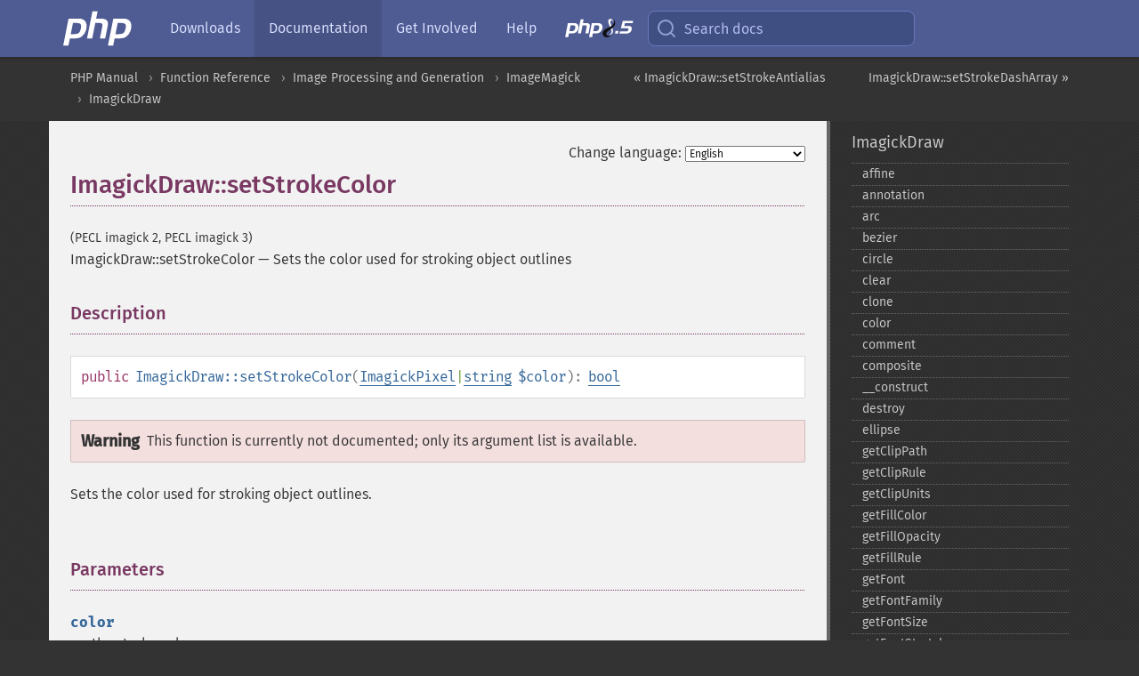

--- FILE ---
content_type: text/html; charset=utf-8
request_url: https://www.php.net/manual/en/imagickdraw.setstrokecolor.php
body_size: 9222
content:
<!DOCTYPE html>
<html xmlns="http://www.w3.org/1999/xhtml" lang="en">
<head>

  <meta charset="utf-8">
  <meta name="viewport" content="width=device-width, initial-scale=1.0">

     <base href="https://www.php.net/manual/en/imagickdraw.setstrokecolor.php">
  
  <title>PHP: ImagickDraw::setStrokeColor - Manual</title>

      <link rel="stylesheet" type="text/css" href="/cached.php?t=1756715876&amp;f=/fonts/Fira/fira.css" media="screen">
      <link rel="stylesheet" type="text/css" href="/cached.php?t=1756715876&amp;f=/fonts/Font-Awesome/css/fontello.css" media="screen">
      <link rel="stylesheet" type="text/css" href="/cached.php?t=1763585401&amp;f=/styles/theme-base.css" media="screen">
      <link rel="stylesheet" type="text/css" href="/cached.php?t=1763575802&amp;f=/styles/theme-medium.css" media="screen">
  
 <link rel="icon" type="image/svg+xml" sizes="any" href="https://www.php.net/favicon.svg?v=2">
 <link rel="icon" type="image/png" sizes="196x196" href="https://www.php.net/favicon-196x196.png?v=2">
 <link rel="icon" type="image/png" sizes="32x32" href="https://www.php.net/favicon-32x32.png?v=2">
 <link rel="icon" type="image/png" sizes="16x16" href="https://www.php.net/favicon-16x16.png?v=2">
 <link rel="shortcut icon" href="https://www.php.net/favicon.ico?v=2">

 <link rel="search" type="application/opensearchdescription+xml" href="https://www.php.net/phpnetimprovedsearch.src" title="Add PHP.net search">
 <link rel="alternate" type="application/atom+xml" href="https://www.php.net/releases/feed.php" title="PHP Release feed">
 <link rel="alternate" type="application/atom+xml" href="https://www.php.net/feed.atom" title="PHP: Hypertext Preprocessor">

 <link rel="canonical" href="https://www.php.net/manual/en/imagickdraw.setstrokecolor.php">
 <link rel="shorturl" href="https://www.php.net/manual/en/imagickdraw.setstrokecolor.php">
 <link rel="alternate" href="https://www.php.net/manual/en/imagickdraw.setstrokecolor.php" hreflang="x-default">

 <link rel="contents" href="https://www.php.net/manual/en/index.php">
 <link rel="index" href="https://www.php.net/manual/en/class.imagickdraw.php">
 <link rel="prev" href="https://www.php.net/manual/en/imagickdraw.setstrokeantialias.php">
 <link rel="next" href="https://www.php.net/manual/en/imagickdraw.setstrokedasharray.php">

 <link rel="alternate" href="https://www.php.net/manual/en/imagickdraw.setstrokecolor.php" hreflang="en">
 <link rel="alternate" href="https://www.php.net/manual/de/imagickdraw.setstrokecolor.php" hreflang="de">
 <link rel="alternate" href="https://www.php.net/manual/es/imagickdraw.setstrokecolor.php" hreflang="es">
 <link rel="alternate" href="https://www.php.net/manual/fr/imagickdraw.setstrokecolor.php" hreflang="fr">
 <link rel="alternate" href="https://www.php.net/manual/it/imagickdraw.setstrokecolor.php" hreflang="it">
 <link rel="alternate" href="https://www.php.net/manual/ja/imagickdraw.setstrokecolor.php" hreflang="ja">
 <link rel="alternate" href="https://www.php.net/manual/pt_BR/imagickdraw.setstrokecolor.php" hreflang="pt_BR">
 <link rel="alternate" href="https://www.php.net/manual/ru/imagickdraw.setstrokecolor.php" hreflang="ru">
 <link rel="alternate" href="https://www.php.net/manual/tr/imagickdraw.setstrokecolor.php" hreflang="tr">
 <link rel="alternate" href="https://www.php.net/manual/uk/imagickdraw.setstrokecolor.php" hreflang="uk">
 <link rel="alternate" href="https://www.php.net/manual/zh/imagickdraw.setstrokecolor.php" hreflang="zh">

<link rel="stylesheet" type="text/css" href="/cached.php?t=1756715876&amp;f=/fonts/Fira/fira.css" media="screen">
<link rel="stylesheet" type="text/css" href="/cached.php?t=1756715876&amp;f=/fonts/Font-Awesome/css/fontello.css" media="screen">
<link rel="stylesheet" type="text/css" href="/cached.php?t=1763585401&amp;f=/styles/theme-base.css" media="screen">
<link rel="stylesheet" type="text/css" href="/cached.php?t=1763575802&amp;f=/styles/theme-medium.css" media="screen">


 <base href="https://www.php.net/manual/en/imagickdraw.setstrokecolor.php">

<meta name="Description" content="Sets the color used for stroking object outlines" />

<meta name="twitter:card" content="summary_large_image" />
<meta name="twitter:site" content="@official_php" />
<meta name="twitter:title" content="PHP: ImagickDraw::setStrokeColor - Manual" />
<meta name="twitter:description" content="Sets the color used for stroking object outlines" />
<meta name="twitter:creator" content="@official_php" />
<meta name="twitter:image:src" content="https://www.php.net/images/meta-image.png" />

<meta itemprop="name" content="PHP: ImagickDraw::setStrokeColor - Manual" />
<meta itemprop="description" content="Sets the color used for stroking object outlines" />
<meta itemprop="image" content="https://www.php.net/images/meta-image.png" />

<meta property="og:image" content="https://www.php.net/images/meta-image.png" />
<meta property="og:description" content="Sets the color used for stroking object outlines" />

<link href="https://fosstodon.org/@php" rel="me" />
<!-- Matomo -->
<script>
    var _paq = window._paq = window._paq || [];
    /* tracker methods like "setCustomDimension" should be called before "trackPageView" */
    _paq.push(["setDoNotTrack", true]);
    _paq.push(["disableCookies"]);
    _paq.push(['trackPageView']);
    _paq.push(['enableLinkTracking']);
    (function() {
        var u="https://analytics.php.net/";
        _paq.push(['setTrackerUrl', u+'matomo.php']);
        _paq.push(['setSiteId', '1']);
        var d=document, g=d.createElement('script'), s=d.getElementsByTagName('script')[0];
        g.async=true; g.src=u+'matomo.js'; s.parentNode.insertBefore(g,s);
    })();
</script>
<!-- End Matomo Code -->
</head>
<body class="docs "><a href="/x-myracloud-5958a2bbbed300a9b9ac631223924e0b/1769219138.169" style="display:  none">update page now</a>

<nav class="navbar navbar-fixed-top">
  <div class="navbar__inner">
    <a href="/" aria-label="PHP Home" class="navbar__brand">
      <img
        src="/images/logos/php-logo-white.svg"
        aria-hidden="true"
        width="80"
        height="40"
      >
    </a>

    <div
      id="navbar__offcanvas"
      tabindex="-1"
      class="navbar__offcanvas"
      aria-label="Menu"
    >
      <button
        id="navbar__close-button"
        class="navbar__icon-item navbar_icon-item--visually-aligned navbar__close-button"
      >
        <svg xmlns="http://www.w3.org/2000/svg" width="24" viewBox="0 0 24 24" fill="currentColor"><path d="M19,6.41L17.59,5L12,10.59L6.41,5L5,6.41L10.59,12L5,17.59L6.41,19L12,13.41L17.59,19L19,17.59L13.41,12L19,6.41Z" /></svg>
      </button>

      <ul class="navbar__nav">
                            <li class="navbar__item">
              <a
                href="/downloads.php"
                                class="navbar__link  "
              >
                                  Downloads                              </a>
          </li>
                            <li class="navbar__item">
              <a
                href="/docs.php"
                aria-current="page"                class="navbar__link navbar__link--active "
              >
                                  Documentation                              </a>
          </li>
                            <li class="navbar__item">
              <a
                href="/get-involved.php"
                                class="navbar__link  "
              >
                                  Get Involved                              </a>
          </li>
                            <li class="navbar__item">
              <a
                href="/support.php"
                                class="navbar__link  "
              >
                                  Help                              </a>
          </li>
                            <li class="navbar__item">
              <a
                href="/releases/8.5/index.php"
                                class="navbar__link  navbar__release"
              >
                                  <img src="/images/php8/logo_php8_5.svg" alt="PHP 8.5">
                              </a>
          </li>
              </ul>
    </div>

    <div class="navbar__right">
        
      
      <!-- Desktop default search -->
      <form
        action="/manual-lookup.php"
        class="navbar__search-form"
      >
        <label for="navbar__search-input" aria-label="Search docs">
          <svg
  xmlns="http://www.w3.org/2000/svg"
  aria-hidden="true"
  width="24"
  viewBox="0 0 24 24"
  fill="none"
  stroke="currentColor"
  stroke-width="2"
  stroke-linecap="round"
  stroke-linejoin="round"
>
  <circle cx="11" cy="11" r="8"></circle>
  <line x1="21" y1="21" x2="16.65" y2="16.65"></line>
</svg>        </label>
        <input
          type="search"
          name="pattern"
          id="navbar__search-input"
          class="navbar__search-input"
          placeholder="Search docs"
          accesskey="s"
        >
        <input type="hidden" name="scope" value="quickref">
      </form>

      <!-- Desktop encanced search -->
      <button
        id="navbar__search-button"
        class="navbar__search-button"
        hidden
      >
        <svg
  xmlns="http://www.w3.org/2000/svg"
  aria-hidden="true"
  width="24"
  viewBox="0 0 24 24"
  fill="none"
  stroke="currentColor"
  stroke-width="2"
  stroke-linecap="round"
  stroke-linejoin="round"
>
  <circle cx="11" cy="11" r="8"></circle>
  <line x1="21" y1="21" x2="16.65" y2="16.65"></line>
</svg>        Search docs
      </button>

        
      <!-- Mobile default items -->
      <a
        id="navbar__search-link"
        href="/lookup-form.php"
        aria-label="Search docs"
        class="navbar__icon-item navbar__search-link"
      >
        <svg
  xmlns="http://www.w3.org/2000/svg"
  aria-hidden="true"
  width="24"
  viewBox="0 0 24 24"
  fill="none"
  stroke="currentColor"
  stroke-width="2"
  stroke-linecap="round"
  stroke-linejoin="round"
>
  <circle cx="11" cy="11" r="8"></circle>
  <line x1="21" y1="21" x2="16.65" y2="16.65"></line>
</svg>      </a>
      <a
        id="navbar__menu-link"
        href="/menu.php"
        aria-label="Menu"
        class="navbar__icon-item navbar_icon-item--visually-aligned navbar_menu-link"
      >
        <svg xmlns="http://www.w3.org/2000/svg"
  aria-hidden="true"
  width="24"
  viewBox="0 0 24 24"
  fill="currentColor"
>
  <path d="M3,6H21V8H3V6M3,11H21V13H3V11M3,16H21V18H3V16Z" />
</svg>      </a>

      <!-- Mobile enhanced items -->
      <button
        id="navbar__search-button-mobile"
        aria-label="Search docs"
        class="navbar__icon-item navbar__search-button-mobile"
        hidden
      >
        <svg
  xmlns="http://www.w3.org/2000/svg"
  aria-hidden="true"
  width="24"
  viewBox="0 0 24 24"
  fill="none"
  stroke="currentColor"
  stroke-width="2"
  stroke-linecap="round"
  stroke-linejoin="round"
>
  <circle cx="11" cy="11" r="8"></circle>
  <line x1="21" y1="21" x2="16.65" y2="16.65"></line>
</svg>      </button>
      <button
        id="navbar__menu-button"
        aria-label="Menu"
        class="navbar__icon-item navbar_icon-item--visually-aligned"
        hidden
      >
        <svg xmlns="http://www.w3.org/2000/svg"
  aria-hidden="true"
  width="24"
  viewBox="0 0 24 24"
  fill="currentColor"
>
  <path d="M3,6H21V8H3V6M3,11H21V13H3V11M3,16H21V18H3V16Z" />
</svg>      </button>
    </div>

    <div
      id="navbar__backdrop"
      class="navbar__backdrop"
    ></div>
  </div>

  <div id="flash-message"></div>
</nav>
<nav id="trick"><div><dl>
<dt><a href='/manual/en/getting-started.php'>Getting Started</a></dt>
	<dd><a href='/manual/en/introduction.php'>Introduction</a></dd>
	<dd><a href='/manual/en/tutorial.php'>A simple tutorial</a></dd>
<dt><a href='/manual/en/langref.php'>Language Reference</a></dt>
	<dd><a href='/manual/en/language.basic-syntax.php'>Basic syntax</a></dd>
	<dd><a href='/manual/en/language.types.php'>Types</a></dd>
	<dd><a href='/manual/en/language.variables.php'>Variables</a></dd>
	<dd><a href='/manual/en/language.constants.php'>Constants</a></dd>
	<dd><a href='/manual/en/language.expressions.php'>Expressions</a></dd>
	<dd><a href='/manual/en/language.operators.php'>Operators</a></dd>
	<dd><a href='/manual/en/language.control-structures.php'>Control Structures</a></dd>
	<dd><a href='/manual/en/language.functions.php'>Functions</a></dd>
	<dd><a href='/manual/en/language.oop5.php'>Classes and Objects</a></dd>
	<dd><a href='/manual/en/language.namespaces.php'>Namespaces</a></dd>
	<dd><a href='/manual/en/language.enumerations.php'>Enumerations</a></dd>
	<dd><a href='/manual/en/language.errors.php'>Errors</a></dd>
	<dd><a href='/manual/en/language.exceptions.php'>Exceptions</a></dd>
	<dd><a href='/manual/en/language.fibers.php'>Fibers</a></dd>
	<dd><a href='/manual/en/language.generators.php'>Generators</a></dd>
	<dd><a href='/manual/en/language.attributes.php'>Attributes</a></dd>
	<dd><a href='/manual/en/language.references.php'>References Explained</a></dd>
	<dd><a href='/manual/en/reserved.variables.php'>Predefined Variables</a></dd>
	<dd><a href='/manual/en/reserved.exceptions.php'>Predefined Exceptions</a></dd>
	<dd><a href='/manual/en/reserved.interfaces.php'>Predefined Interfaces and Classes</a></dd>
	<dd><a href='/manual/en/reserved.attributes.php'>Predefined Attributes</a></dd>
	<dd><a href='/manual/en/context.php'>Context options and parameters</a></dd>
	<dd><a href='/manual/en/wrappers.php'>Supported Protocols and Wrappers</a></dd>
</dl>
<dl>
<dt><a href='/manual/en/security.php'>Security</a></dt>
	<dd><a href='/manual/en/security.intro.php'>Introduction</a></dd>
	<dd><a href='/manual/en/security.general.php'>General considerations</a></dd>
	<dd><a href='/manual/en/security.cgi-bin.php'>Installed as CGI binary</a></dd>
	<dd><a href='/manual/en/security.apache.php'>Installed as an Apache module</a></dd>
	<dd><a href='/manual/en/security.sessions.php'>Session Security</a></dd>
	<dd><a href='/manual/en/security.filesystem.php'>Filesystem Security</a></dd>
	<dd><a href='/manual/en/security.database.php'>Database Security</a></dd>
	<dd><a href='/manual/en/security.errors.php'>Error Reporting</a></dd>
	<dd><a href='/manual/en/security.variables.php'>User Submitted Data</a></dd>
	<dd><a href='/manual/en/security.hiding.php'>Hiding PHP</a></dd>
	<dd><a href='/manual/en/security.current.php'>Keeping Current</a></dd>
<dt><a href='/manual/en/features.php'>Features</a></dt>
	<dd><a href='/manual/en/features.http-auth.php'>HTTP authentication with PHP</a></dd>
	<dd><a href='/manual/en/features.cookies.php'>Cookies</a></dd>
	<dd><a href='/manual/en/features.sessions.php'>Sessions</a></dd>
	<dd><a href='/manual/en/features.file-upload.php'>Handling file uploads</a></dd>
	<dd><a href='/manual/en/features.remote-files.php'>Using remote files</a></dd>
	<dd><a href='/manual/en/features.connection-handling.php'>Connection handling</a></dd>
	<dd><a href='/manual/en/features.persistent-connections.php'>Persistent Database Connections</a></dd>
	<dd><a href='/manual/en/features.commandline.php'>Command line usage</a></dd>
	<dd><a href='/manual/en/features.gc.php'>Garbage Collection</a></dd>
	<dd><a href='/manual/en/features.dtrace.php'>DTrace Dynamic Tracing</a></dd>
</dl>
<dl>
<dt><a href='/manual/en/funcref.php'>Function Reference</a></dt>
	<dd><a href='/manual/en/refs.basic.php.php'>Affecting PHP's Behaviour</a></dd>
	<dd><a href='/manual/en/refs.utilspec.audio.php'>Audio Formats Manipulation</a></dd>
	<dd><a href='/manual/en/refs.remote.auth.php'>Authentication Services</a></dd>
	<dd><a href='/manual/en/refs.utilspec.cmdline.php'>Command Line Specific Extensions</a></dd>
	<dd><a href='/manual/en/refs.compression.php'>Compression and Archive Extensions</a></dd>
	<dd><a href='/manual/en/refs.crypto.php'>Cryptography Extensions</a></dd>
	<dd><a href='/manual/en/refs.database.php'>Database Extensions</a></dd>
	<dd><a href='/manual/en/refs.calendar.php'>Date and Time Related Extensions</a></dd>
	<dd><a href='/manual/en/refs.fileprocess.file.php'>File System Related Extensions</a></dd>
	<dd><a href='/manual/en/refs.international.php'>Human Language and Character Encoding Support</a></dd>
	<dd><a href='/manual/en/refs.utilspec.image.php'>Image Processing and Generation</a></dd>
	<dd><a href='/manual/en/refs.remote.mail.php'>Mail Related Extensions</a></dd>
	<dd><a href='/manual/en/refs.math.php'>Mathematical Extensions</a></dd>
	<dd><a href='/manual/en/refs.utilspec.nontext.php'>Non-Text MIME Output</a></dd>
	<dd><a href='/manual/en/refs.fileprocess.process.php'>Process Control Extensions</a></dd>
	<dd><a href='/manual/en/refs.basic.other.php'>Other Basic Extensions</a></dd>
	<dd><a href='/manual/en/refs.remote.other.php'>Other Services</a></dd>
	<dd><a href='/manual/en/refs.search.php'>Search Engine Extensions</a></dd>
	<dd><a href='/manual/en/refs.utilspec.server.php'>Server Specific Extensions</a></dd>
	<dd><a href='/manual/en/refs.basic.session.php'>Session Extensions</a></dd>
	<dd><a href='/manual/en/refs.basic.text.php'>Text Processing</a></dd>
	<dd><a href='/manual/en/refs.basic.vartype.php'>Variable and Type Related Extensions</a></dd>
	<dd><a href='/manual/en/refs.webservice.php'>Web Services</a></dd>
	<dd><a href='/manual/en/refs.utilspec.windows.php'>Windows Only Extensions</a></dd>
	<dd><a href='/manual/en/refs.xml.php'>XML Manipulation</a></dd>
	<dd><a href='/manual/en/refs.ui.php'>GUI Extensions</a></dd>
</dl>
<dl>
<dt>Keyboard Shortcuts</dt><dt>?</dt>
<dd>This help</dd>
<dt>j</dt>
<dd>Next menu item</dd>
<dt>k</dt>
<dd>Previous menu item</dd>
<dt>g p</dt>
<dd>Previous man page</dd>
<dt>g n</dt>
<dd>Next man page</dd>
<dt>G</dt>
<dd>Scroll to bottom</dd>
<dt>g g</dt>
<dd>Scroll to top</dd>
<dt>g h</dt>
<dd>Goto homepage</dd>
<dt>g s</dt>
<dd>Goto search<br>(current page)</dd>
<dt>/</dt>
<dd>Focus search box</dd>
</dl></div></nav>
<div id="goto">
    <div class="search">
         <div class="text"></div>
         <div class="results"><ul></ul></div>
   </div>
</div>

  <div id="breadcrumbs" class="clearfix">
    <div id="breadcrumbs-inner">
          <div class="next">
        <a href="imagickdraw.setstrokedasharray.php">
          ImagickDraw::setStrokeDashArray &raquo;
        </a>
      </div>
              <div class="prev">
        <a href="imagickdraw.setstrokeantialias.php">
          &laquo; ImagickDraw::setStrokeAntialias        </a>
      </div>
          <ul>
            <li><a href='index.php'>PHP Manual</a></li>      <li><a href='funcref.php'>Function Reference</a></li>      <li><a href='refs.utilspec.image.php'>Image Processing and Generation</a></li>      <li><a href='book.imagick.php'>ImageMagick</a></li>      <li><a href='class.imagickdraw.php'>ImagickDraw</a></li>      </ul>
    </div>
  </div>




<div id="layout" class="clearfix">
  <section id="layout-content">
  <div class="page-tools">
    <div class="change-language">
      <form action="/manual/change.php" method="get" id="changelang" name="changelang">
        <fieldset>
          <label for="changelang-langs">Change language:</label>
          <select onchange="document.changelang.submit()" name="page" id="changelang-langs">
            <option value='en/imagickdraw.setstrokecolor.php' selected="selected">English</option>
            <option value='de/imagickdraw.setstrokecolor.php'>German</option>
            <option value='es/imagickdraw.setstrokecolor.php'>Spanish</option>
            <option value='fr/imagickdraw.setstrokecolor.php'>French</option>
            <option value='it/imagickdraw.setstrokecolor.php'>Italian</option>
            <option value='ja/imagickdraw.setstrokecolor.php'>Japanese</option>
            <option value='pt_BR/imagickdraw.setstrokecolor.php'>Brazilian Portuguese</option>
            <option value='ru/imagickdraw.setstrokecolor.php'>Russian</option>
            <option value='tr/imagickdraw.setstrokecolor.php'>Turkish</option>
            <option value='uk/imagickdraw.setstrokecolor.php'>Ukrainian</option>
            <option value='zh/imagickdraw.setstrokecolor.php'>Chinese (Simplified)</option>
            <option value='help-translate.php'>Other</option>
          </select>
        </fieldset>
      </form>
    </div>
  </div><div id="imagickdraw.setstrokecolor" class="refentry">
 <div class="refnamediv">
  <h1 class="refname">ImagickDraw::setStrokeColor</h1>
  <p class="verinfo">(PECL imagick 2, PECL imagick 3)</p><p class="refpurpose"><span class="refname">ImagickDraw::setStrokeColor</span> &mdash; <span class="dc-title">Sets the color used for stroking object outlines</span></p>

 </div>

 <div class="refsect1 description" id="refsect1-imagickdraw.setstrokecolor-description">
  <h3 class="title">Description</h3>
  <div class="methodsynopsis dc-description">
   <span class="modifier">public</span> <span class="methodname"><strong>ImagickDraw::setStrokeColor</strong></span>(<span class="methodparam"><span class="type"><span class="type"><a href="class.imagickpixel.php" class="type ImagickPixel">ImagickPixel</a></span>|<span class="type"><a href="language.types.string.php" class="type string">string</a></span></span> <code class="parameter">$color</code></span>): <span class="type"><a href="language.types.boolean.php" class="type bool">bool</a></span></div>

  <div class="warning"><strong class="warning">Warning</strong><p class="simpara">This function is
currently not documented; only its argument list is available.
</p></div>
  <p class="para">
   Sets the color used for stroking object outlines.
  </p>
 </div>


 <div class="refsect1 parameters" id="refsect1-imagickdraw.setstrokecolor-parameters">
  <h3 class="title">Parameters</h3>
  <p class="para">
   <dl>
    
     <dt><code class="parameter">color</code></dt>
     <dd>
      <p class="para">
       the stroke color
      </p>
     </dd>
    
   </dl>
  </p>

 </div>

 <div class="refsect1 returnvalues" id="refsect1-imagickdraw.setstrokecolor-returnvalues">
  <h3 class="title">Return Values</h3>
  <p class="para">
   No value is returned.
  </p>
 </div>


 <div class="refsect1 examples" id="refsect1-imagickdraw.setstrokecolor-examples">
  <h3 class="title">Examples</h3>
  <p class="para">
    <div class="example" id="example-1">
      <p><strong>Example #1 <span class="function"><strong>ImagickDraw::setStrokeColor()</strong></span> example</strong></p>
      <div class="example-contents">
      <div class="phpcode"><code><span style="color: #000000"><span style="color: #0000BB">&lt;?php<br /></span><span style="color: #007700">function </span><span style="color: #0000BB">setStrokeColor</span><span style="color: #007700">(</span><span style="color: #0000BB">$strokeColor</span><span style="color: #007700">, </span><span style="color: #0000BB">$fillColor</span><span style="color: #007700">, </span><span style="color: #0000BB">$backgroundColor</span><span style="color: #007700">) {<br /><br />    </span><span style="color: #0000BB">$draw </span><span style="color: #007700">= new </span><span style="color: #0000BB">\ImagickDraw</span><span style="color: #007700">();<br /><br />    </span><span style="color: #0000BB">$draw</span><span style="color: #007700">-&gt;</span><span style="color: #0000BB">setStrokeColor</span><span style="color: #007700">(</span><span style="color: #0000BB">$strokeColor</span><span style="color: #007700">);<br />    </span><span style="color: #0000BB">$draw</span><span style="color: #007700">-&gt;</span><span style="color: #0000BB">setFillColor</span><span style="color: #007700">(</span><span style="color: #0000BB">$fillColor</span><span style="color: #007700">);<br /><br />    </span><span style="color: #0000BB">$draw</span><span style="color: #007700">-&gt;</span><span style="color: #0000BB">setStrokeWidth</span><span style="color: #007700">(</span><span style="color: #0000BB">5</span><span style="color: #007700">);<br /><br />    </span><span style="color: #0000BB">$draw</span><span style="color: #007700">-&gt;</span><span style="color: #0000BB">line</span><span style="color: #007700">(</span><span style="color: #0000BB">100</span><span style="color: #007700">, </span><span style="color: #0000BB">100</span><span style="color: #007700">, </span><span style="color: #0000BB">400</span><span style="color: #007700">, </span><span style="color: #0000BB">145</span><span style="color: #007700">);<br />    </span><span style="color: #0000BB">$draw</span><span style="color: #007700">-&gt;</span><span style="color: #0000BB">rectangle</span><span style="color: #007700">(</span><span style="color: #0000BB">100</span><span style="color: #007700">, </span><span style="color: #0000BB">200</span><span style="color: #007700">, </span><span style="color: #0000BB">225</span><span style="color: #007700">, </span><span style="color: #0000BB">350</span><span style="color: #007700">);<br /><br />    </span><span style="color: #0000BB">$draw</span><span style="color: #007700">-&gt;</span><span style="color: #0000BB">setStrokeOpacity</span><span style="color: #007700">(</span><span style="color: #0000BB">0.1</span><span style="color: #007700">);<br />    </span><span style="color: #0000BB">$draw</span><span style="color: #007700">-&gt;</span><span style="color: #0000BB">line</span><span style="color: #007700">(</span><span style="color: #0000BB">100</span><span style="color: #007700">, </span><span style="color: #0000BB">120</span><span style="color: #007700">, </span><span style="color: #0000BB">400</span><span style="color: #007700">, </span><span style="color: #0000BB">165</span><span style="color: #007700">);<br />    </span><span style="color: #0000BB">$draw</span><span style="color: #007700">-&gt;</span><span style="color: #0000BB">rectangle</span><span style="color: #007700">(</span><span style="color: #0000BB">275</span><span style="color: #007700">, </span><span style="color: #0000BB">200</span><span style="color: #007700">, </span><span style="color: #0000BB">400</span><span style="color: #007700">, </span><span style="color: #0000BB">350</span><span style="color: #007700">);<br /><br />    </span><span style="color: #0000BB">$image </span><span style="color: #007700">= new </span><span style="color: #0000BB">\Imagick</span><span style="color: #007700">();<br />    </span><span style="color: #0000BB">$image</span><span style="color: #007700">-&gt;</span><span style="color: #0000BB">newImage</span><span style="color: #007700">(</span><span style="color: #0000BB">500</span><span style="color: #007700">, </span><span style="color: #0000BB">400</span><span style="color: #007700">, </span><span style="color: #0000BB">$backgroundColor</span><span style="color: #007700">);<br />    </span><span style="color: #0000BB">$image</span><span style="color: #007700">-&gt;</span><span style="color: #0000BB">setImageFormat</span><span style="color: #007700">(</span><span style="color: #DD0000">"png"</span><span style="color: #007700">);<br /><br />    </span><span style="color: #0000BB">$image</span><span style="color: #007700">-&gt;</span><span style="color: #0000BB">drawImage</span><span style="color: #007700">(</span><span style="color: #0000BB">$draw</span><span style="color: #007700">);<br /><br />    </span><span style="color: #0000BB">header</span><span style="color: #007700">(</span><span style="color: #DD0000">"Content-Type: image/png"</span><span style="color: #007700">);<br />    echo </span><span style="color: #0000BB">$image</span><span style="color: #007700">-&gt;</span><span style="color: #0000BB">getImageBlob</span><span style="color: #007700">();<br />}<br /><br /></span><span style="color: #0000BB">?&gt;</span></span></code></div>
      </div>

    </div>
  </p>
 </div>


</div>    <div class="contribute">
      <h3 class="title">Found A Problem?</h3>
      <div>
         
      </div>
      <div class="edit-bug">
        <a href="https://github.com/php/doc-base/blob/master/README.md" title="This will take you to our contribution guidelines on GitHub" target="_blank" rel="noopener noreferrer">Learn How To Improve This Page</a>
        •
        <a href="https://github.com/php/doc-en/blob/master/reference/imagick/imagickdraw/setstrokecolor.xml">Submit a Pull Request</a>
        •
        <a href="https://github.com/php/doc-en/issues/new?body=From%20manual%20page:%20https:%2F%2Fphp.net%2Fimagickdraw.setstrokecolor%0A%0A---">Report a Bug</a>
      </div>
    </div><section id="usernotes">
 <div class="head">
  <span class="action"><a href="/manual/add-note.php?sect=imagickdraw.setstrokecolor&amp;repo=en&amp;redirect=https://www.php.net/manual/en/imagickdraw.setstrokecolor.php">＋<small>add a note</small></a></span>
  <h3 class="title">User Contributed Notes </h3>
 </div>
 <div class="note">There are no user contributed notes for this page.</div></section>    </section><!-- layout-content -->
        <aside class='layout-menu'>

        <ul class='parent-menu-list'>
                                    <li>
                <a href="class.imagickdraw.php">ImagickDraw</a>

                                    <ul class='child-menu-list'>

                                                <li class="">
                            <a href="imagickdraw.affine.php" title="affine">affine</a>
                        </li>
                                                <li class="">
                            <a href="imagickdraw.annotation.php" title="annotation">annotation</a>
                        </li>
                                                <li class="">
                            <a href="imagickdraw.arc.php" title="arc">arc</a>
                        </li>
                                                <li class="">
                            <a href="imagickdraw.bezier.php" title="bezier">bezier</a>
                        </li>
                                                <li class="">
                            <a href="imagickdraw.circle.php" title="circle">circle</a>
                        </li>
                                                <li class="">
                            <a href="imagickdraw.clear.php" title="clear">clear</a>
                        </li>
                                                <li class="">
                            <a href="imagickdraw.clone.php" title="clone">clone</a>
                        </li>
                                                <li class="">
                            <a href="imagickdraw.color.php" title="color">color</a>
                        </li>
                                                <li class="">
                            <a href="imagickdraw.comment.php" title="comment">comment</a>
                        </li>
                                                <li class="">
                            <a href="imagickdraw.composite.php" title="composite">composite</a>
                        </li>
                                                <li class="">
                            <a href="imagickdraw.construct.php" title="_&#8203;_&#8203;construct">_&#8203;_&#8203;construct</a>
                        </li>
                                                <li class="">
                            <a href="imagickdraw.destroy.php" title="destroy">destroy</a>
                        </li>
                                                <li class="">
                            <a href="imagickdraw.ellipse.php" title="ellipse">ellipse</a>
                        </li>
                                                <li class="">
                            <a href="imagickdraw.getclippath.php" title="getClipPath">getClipPath</a>
                        </li>
                                                <li class="">
                            <a href="imagickdraw.getcliprule.php" title="getClipRule">getClipRule</a>
                        </li>
                                                <li class="">
                            <a href="imagickdraw.getclipunits.php" title="getClipUnits">getClipUnits</a>
                        </li>
                                                <li class="">
                            <a href="imagickdraw.getfillcolor.php" title="getFillColor">getFillColor</a>
                        </li>
                                                <li class="">
                            <a href="imagickdraw.getfillopacity.php" title="getFillOpacity">getFillOpacity</a>
                        </li>
                                                <li class="">
                            <a href="imagickdraw.getfillrule.php" title="getFillRule">getFillRule</a>
                        </li>
                                                <li class="">
                            <a href="imagickdraw.getfont.php" title="getFont">getFont</a>
                        </li>
                                                <li class="">
                            <a href="imagickdraw.getfontfamily.php" title="getFontFamily">getFontFamily</a>
                        </li>
                                                <li class="">
                            <a href="imagickdraw.getfontsize.php" title="getFontSize">getFontSize</a>
                        </li>
                                                <li class="">
                            <a href="imagickdraw.getfontstretch.php" title="getFontStretch">getFontStretch</a>
                        </li>
                                                <li class="">
                            <a href="imagickdraw.getfontstyle.php" title="getFontStyle">getFontStyle</a>
                        </li>
                                                <li class="">
                            <a href="imagickdraw.getfontweight.php" title="getFontWeight">getFontWeight</a>
                        </li>
                                                <li class="">
                            <a href="imagickdraw.getgravity.php" title="getGravity">getGravity</a>
                        </li>
                                                <li class="">
                            <a href="imagickdraw.getstrokeantialias.php" title="getStrokeAntialias">getStrokeAntialias</a>
                        </li>
                                                <li class="">
                            <a href="imagickdraw.getstrokecolor.php" title="getStrokeColor">getStrokeColor</a>
                        </li>
                                                <li class="">
                            <a href="imagickdraw.getstrokedasharray.php" title="getStrokeDashArray">getStrokeDashArray</a>
                        </li>
                                                <li class="">
                            <a href="imagickdraw.getstrokedashoffset.php" title="getStrokeDashOffset">getStrokeDashOffset</a>
                        </li>
                                                <li class="">
                            <a href="imagickdraw.getstrokelinecap.php" title="getStrokeLineCap">getStrokeLineCap</a>
                        </li>
                                                <li class="">
                            <a href="imagickdraw.getstrokelinejoin.php" title="getStrokeLineJoin">getStrokeLineJoin</a>
                        </li>
                                                <li class="">
                            <a href="imagickdraw.getstrokemiterlimit.php" title="getStrokeMiterLimit">getStrokeMiterLimit</a>
                        </li>
                                                <li class="">
                            <a href="imagickdraw.getstrokeopacity.php" title="getStrokeOpacity">getStrokeOpacity</a>
                        </li>
                                                <li class="">
                            <a href="imagickdraw.getstrokewidth.php" title="getStrokeWidth">getStrokeWidth</a>
                        </li>
                                                <li class="">
                            <a href="imagickdraw.gettextalignment.php" title="getTextAlignment">getTextAlignment</a>
                        </li>
                                                <li class="">
                            <a href="imagickdraw.gettextantialias.php" title="getTextAntialias">getTextAntialias</a>
                        </li>
                                                <li class="">
                            <a href="imagickdraw.gettextdecoration.php" title="getTextDecoration">getTextDecoration</a>
                        </li>
                                                <li class="">
                            <a href="imagickdraw.gettextencoding.php" title="getTextEncoding">getTextEncoding</a>
                        </li>
                                                <li class="">
                            <a href="imagickdraw.gettextinterlinespacing.php" title="getTextInterlineSpacing">getTextInterlineSpacing</a>
                        </li>
                                                <li class="">
                            <a href="imagickdraw.gettextinterwordspacing.php" title="getTextInterwordSpacing">getTextInterwordSpacing</a>
                        </li>
                                                <li class="">
                            <a href="imagickdraw.gettextkerning.php" title="getTextKerning">getTextKerning</a>
                        </li>
                                                <li class="">
                            <a href="imagickdraw.gettextundercolor.php" title="getTextUnderColor">getTextUnderColor</a>
                        </li>
                                                <li class="">
                            <a href="imagickdraw.getvectorgraphics.php" title="getVectorGraphics">getVectorGraphics</a>
                        </li>
                                                <li class="">
                            <a href="imagickdraw.line.php" title="line">line</a>
                        </li>
                                                <li class="">
                            <a href="imagickdraw.matte.php" title="matte">matte</a>
                        </li>
                                                <li class="">
                            <a href="imagickdraw.pathclose.php" title="pathClose">pathClose</a>
                        </li>
                                                <li class="">
                            <a href="imagickdraw.pathcurvetoabsolute.php" title="pathCurveToAbsolute">pathCurveToAbsolute</a>
                        </li>
                                                <li class="">
                            <a href="imagickdraw.pathcurvetoquadraticbezierabsolute.php" title="pathCurveToQuadraticBezierAbsolute">pathCurveToQuadraticBezierAbsolute</a>
                        </li>
                                                <li class="">
                            <a href="imagickdraw.pathcurvetoquadraticbezierrelative.php" title="pathCurveToQuadraticBezierRelative">pathCurveToQuadraticBezierRelative</a>
                        </li>
                                                <li class="">
                            <a href="imagickdraw.pathcurvetoquadraticbeziersmoothabsolute.php" title="pathCurveToQuadraticBezierSmoothAbsolute">pathCurveToQuadraticBezierSmoothAbsolute</a>
                        </li>
                                                <li class="">
                            <a href="imagickdraw.pathcurvetoquadraticbeziersmoothrelative.php" title="pathCurveToQuadraticBezierSmoothRelative">pathCurveToQuadraticBezierSmoothRelative</a>
                        </li>
                                                <li class="">
                            <a href="imagickdraw.pathcurvetorelative.php" title="pathCurveToRelative">pathCurveToRelative</a>
                        </li>
                                                <li class="">
                            <a href="imagickdraw.pathcurvetosmoothabsolute.php" title="pathCurveToSmoothAbsolute">pathCurveToSmoothAbsolute</a>
                        </li>
                                                <li class="">
                            <a href="imagickdraw.pathcurvetosmoothrelative.php" title="pathCurveToSmoothRelative">pathCurveToSmoothRelative</a>
                        </li>
                                                <li class="">
                            <a href="imagickdraw.pathellipticarcabsolute.php" title="pathEllipticArcAbsolute">pathEllipticArcAbsolute</a>
                        </li>
                                                <li class="">
                            <a href="imagickdraw.pathellipticarcrelative.php" title="pathEllipticArcRelative">pathEllipticArcRelative</a>
                        </li>
                                                <li class="">
                            <a href="imagickdraw.pathfinish.php" title="pathFinish">pathFinish</a>
                        </li>
                                                <li class="">
                            <a href="imagickdraw.pathlinetoabsolute.php" title="pathLineToAbsolute">pathLineToAbsolute</a>
                        </li>
                                                <li class="">
                            <a href="imagickdraw.pathlinetohorizontalabsolute.php" title="pathLineToHorizontalAbsolute">pathLineToHorizontalAbsolute</a>
                        </li>
                                                <li class="">
                            <a href="imagickdraw.pathlinetohorizontalrelative.php" title="pathLineToHorizontalRelative">pathLineToHorizontalRelative</a>
                        </li>
                                                <li class="">
                            <a href="imagickdraw.pathlinetorelative.php" title="pathLineToRelative">pathLineToRelative</a>
                        </li>
                                                <li class="">
                            <a href="imagickdraw.pathlinetoverticalabsolute.php" title="pathLineToVerticalAbsolute">pathLineToVerticalAbsolute</a>
                        </li>
                                                <li class="">
                            <a href="imagickdraw.pathlinetoverticalrelative.php" title="pathLineToVerticalRelative">pathLineToVerticalRelative</a>
                        </li>
                                                <li class="">
                            <a href="imagickdraw.pathmovetoabsolute.php" title="pathMoveToAbsolute">pathMoveToAbsolute</a>
                        </li>
                                                <li class="">
                            <a href="imagickdraw.pathmovetorelative.php" title="pathMoveToRelative">pathMoveToRelative</a>
                        </li>
                                                <li class="">
                            <a href="imagickdraw.pathstart.php" title="pathStart">pathStart</a>
                        </li>
                                                <li class="">
                            <a href="imagickdraw.point.php" title="point">point</a>
                        </li>
                                                <li class="">
                            <a href="imagickdraw.polygon.php" title="polygon">polygon</a>
                        </li>
                                                <li class="">
                            <a href="imagickdraw.polyline.php" title="polyline">polyline</a>
                        </li>
                                                <li class="">
                            <a href="imagickdraw.pop.php" title="pop">pop</a>
                        </li>
                                                <li class="">
                            <a href="imagickdraw.popclippath.php" title="popClipPath">popClipPath</a>
                        </li>
                                                <li class="">
                            <a href="imagickdraw.popdefs.php" title="popDefs">popDefs</a>
                        </li>
                                                <li class="">
                            <a href="imagickdraw.poppattern.php" title="popPattern">popPattern</a>
                        </li>
                                                <li class="">
                            <a href="imagickdraw.push.php" title="push">push</a>
                        </li>
                                                <li class="">
                            <a href="imagickdraw.pushclippath.php" title="pushClipPath">pushClipPath</a>
                        </li>
                                                <li class="">
                            <a href="imagickdraw.pushdefs.php" title="pushDefs">pushDefs</a>
                        </li>
                                                <li class="">
                            <a href="imagickdraw.pushpattern.php" title="pushPattern">pushPattern</a>
                        </li>
                                                <li class="">
                            <a href="imagickdraw.rectangle.php" title="rectangle">rectangle</a>
                        </li>
                                                <li class="">
                            <a href="imagickdraw.render.php" title="render">render</a>
                        </li>
                                                <li class="">
                            <a href="imagickdraw.resetvectorgraphics.php" title="resetVectorGraphics">resetVectorGraphics</a>
                        </li>
                                                <li class="">
                            <a href="imagickdraw.rotate.php" title="rotate">rotate</a>
                        </li>
                                                <li class="">
                            <a href="imagickdraw.roundrectangle.php" title="roundRectangle">roundRectangle</a>
                        </li>
                                                <li class="">
                            <a href="imagickdraw.scale.php" title="scale">scale</a>
                        </li>
                                                <li class="">
                            <a href="imagickdraw.setclippath.php" title="setClipPath">setClipPath</a>
                        </li>
                                                <li class="">
                            <a href="imagickdraw.setcliprule.php" title="setClipRule">setClipRule</a>
                        </li>
                                                <li class="">
                            <a href="imagickdraw.setclipunits.php" title="setClipUnits">setClipUnits</a>
                        </li>
                                                <li class="">
                            <a href="imagickdraw.setfillalpha.php" title="setFillAlpha">setFillAlpha</a>
                        </li>
                                                <li class="">
                            <a href="imagickdraw.setfillcolor.php" title="setFillColor">setFillColor</a>
                        </li>
                                                <li class="">
                            <a href="imagickdraw.setfillopacity.php" title="setFillOpacity">setFillOpacity</a>
                        </li>
                                                <li class="">
                            <a href="imagickdraw.setfillpatternurl.php" title="setFillPatternURL">setFillPatternURL</a>
                        </li>
                                                <li class="">
                            <a href="imagickdraw.setfillrule.php" title="setFillRule">setFillRule</a>
                        </li>
                                                <li class="">
                            <a href="imagickdraw.setfont.php" title="setFont">setFont</a>
                        </li>
                                                <li class="">
                            <a href="imagickdraw.setfontfamily.php" title="setFontFamily">setFontFamily</a>
                        </li>
                                                <li class="">
                            <a href="imagickdraw.setfontsize.php" title="setFontSize">setFontSize</a>
                        </li>
                                                <li class="">
                            <a href="imagickdraw.setfontstretch.php" title="setFontStretch">setFontStretch</a>
                        </li>
                                                <li class="">
                            <a href="imagickdraw.setfontstyle.php" title="setFontStyle">setFontStyle</a>
                        </li>
                                                <li class="">
                            <a href="imagickdraw.setfontweight.php" title="setFontWeight">setFontWeight</a>
                        </li>
                                                <li class="">
                            <a href="imagickdraw.setgravity.php" title="setGravity">setGravity</a>
                        </li>
                                                <li class="">
                            <a href="imagickdraw.setresolution.php" title="setResolution">setResolution</a>
                        </li>
                                                <li class="">
                            <a href="imagickdraw.setstrokealpha.php" title="setStrokeAlpha">setStrokeAlpha</a>
                        </li>
                                                <li class="">
                            <a href="imagickdraw.setstrokeantialias.php" title="setStrokeAntialias">setStrokeAntialias</a>
                        </li>
                                                <li class="current">
                            <a href="imagickdraw.setstrokecolor.php" title="setStrokeColor">setStrokeColor</a>
                        </li>
                                                <li class="">
                            <a href="imagickdraw.setstrokedasharray.php" title="setStrokeDashArray">setStrokeDashArray</a>
                        </li>
                                                <li class="">
                            <a href="imagickdraw.setstrokedashoffset.php" title="setStrokeDashOffset">setStrokeDashOffset</a>
                        </li>
                                                <li class="">
                            <a href="imagickdraw.setstrokelinecap.php" title="setStrokeLineCap">setStrokeLineCap</a>
                        </li>
                                                <li class="">
                            <a href="imagickdraw.setstrokelinejoin.php" title="setStrokeLineJoin">setStrokeLineJoin</a>
                        </li>
                                                <li class="">
                            <a href="imagickdraw.setstrokemiterlimit.php" title="setStrokeMiterLimit">setStrokeMiterLimit</a>
                        </li>
                                                <li class="">
                            <a href="imagickdraw.setstrokeopacity.php" title="setStrokeOpacity">setStrokeOpacity</a>
                        </li>
                                                <li class="">
                            <a href="imagickdraw.setstrokepatternurl.php" title="setStrokePatternURL">setStrokePatternURL</a>
                        </li>
                                                <li class="">
                            <a href="imagickdraw.setstrokewidth.php" title="setStrokeWidth">setStrokeWidth</a>
                        </li>
                                                <li class="">
                            <a href="imagickdraw.settextalignment.php" title="setTextAlignment">setTextAlignment</a>
                        </li>
                                                <li class="">
                            <a href="imagickdraw.settextantialias.php" title="setTextAntialias">setTextAntialias</a>
                        </li>
                                                <li class="">
                            <a href="imagickdraw.settextdecoration.php" title="setTextDecoration">setTextDecoration</a>
                        </li>
                                                <li class="">
                            <a href="imagickdraw.settextencoding.php" title="setTextEncoding">setTextEncoding</a>
                        </li>
                                                <li class="">
                            <a href="imagickdraw.settextinterlinespacing.php" title="setTextInterlineSpacing">setTextInterlineSpacing</a>
                        </li>
                                                <li class="">
                            <a href="imagickdraw.settextinterwordspacing.php" title="setTextInterwordSpacing">setTextInterwordSpacing</a>
                        </li>
                                                <li class="">
                            <a href="imagickdraw.settextkerning.php" title="setTextKerning">setTextKerning</a>
                        </li>
                                                <li class="">
                            <a href="imagickdraw.settextundercolor.php" title="setTextUnderColor">setTextUnderColor</a>
                        </li>
                                                <li class="">
                            <a href="imagickdraw.setvectorgraphics.php" title="setVectorGraphics">setVectorGraphics</a>
                        </li>
                                                <li class="">
                            <a href="imagickdraw.setviewbox.php" title="setViewbox">setViewbox</a>
                        </li>
                                                <li class="">
                            <a href="imagickdraw.skewx.php" title="skewX">skewX</a>
                        </li>
                                                <li class="">
                            <a href="imagickdraw.skewy.php" title="skewY">skewY</a>
                        </li>
                                                <li class="">
                            <a href="imagickdraw.translate.php" title="translate">translate</a>
                        </li>
                        
                    </ul>
                
            </li>
                        
                    </ul>
    </aside>


  </div><!-- layout -->

  <footer>
    <div class="container footer-content">
      <div class="row-fluid">
      <ul class="footmenu">
        <li><a href="/manual/en/copyright.php">Copyright &copy; 2001-2026 The PHP Documentation Group</a></li>
        <li><a href="/my.php">My PHP.net</a></li>
        <li><a href="/contact.php">Contact</a></li>
        <li><a href="/sites.php">Other PHP.net sites</a></li>
        <li><a href="/privacy.php">Privacy policy</a></li>
      </ul>
      </div>
    </div>
  </footer>
    
<script src="/cached.php?t=1756715876&amp;f=/js/ext/jquery-3.6.0.min.js"></script>
<script src="/cached.php?t=1756715876&amp;f=/js/ext/FuzzySearch.min.js"></script>
<script src="/cached.php?t=1756715876&amp;f=/js/ext/mousetrap.min.js"></script>
<script src="/cached.php?t=1756715876&amp;f=/js/ext/jquery.scrollTo.min.js"></script>
<script src="/cached.php?t=1768309801&amp;f=/js/search.js"></script>
<script src="/cached.php?t=1768309801&amp;f=/js/common.js"></script>
<script type="module" src="/cached.php?t=1759587603&amp;f=/js/interactive-examples.js"></script>

<a id="toTop" href="javascript:;"><span id="toTopHover"></span><img width="40" height="40" alt="To Top" src="/images/to-top@2x.png"></a>

<div id="search-modal__backdrop" class="search-modal__backdrop">
  <div
    role="dialog"
    aria-label="Search modal"
    id="search-modal"
    class="search-modal"
  >
    <div class="search-modal__header">
      <div class="search-modal__form">
        <div class="search-modal__input-icon">
          <!-- https://feathericons.com search -->
          <svg xmlns="http://www.w3.org/2000/svg"
            aria-hidden="true"
            width="24"
            viewBox="0 0 24 24"
            fill="none"
            stroke="currentColor"
            stroke-width="2"
            stroke-linecap="round"
            stroke-linejoin="round"
          >
            <circle cx="11" cy="11" r="8"></circle>
            <line x1="21" y1="21" x2="16.65" y2="16.65"></line>
          </svg>
        </div>
        <input
          type="search"
          id="search-modal__input"
          class="search-modal__input"
          placeholder="Search docs"
          aria-label="Search docs"
        />
      </div>

      <button aria-label="Close" class="search-modal__close">
        <!-- https://pictogrammers.com/library/mdi/icon/close/ -->
        <svg
          xmlns="http://www.w3.org/2000/svg"
          aria-hidden="true"
          width="24"
          viewBox="0 0 24 24"
        >
          <path d="M19,6.41L17.59,5L12,10.59L6.41,5L5,6.41L10.59,12L5,17.59L6.41,19L12,13.41L17.59,19L19,17.59L13.41,12L19,6.41Z"/>
        </svg>
      </button>
    </div>
    <div
      role="listbox"
      aria-label="Search results"
      id="search-modal__results"
      class="search-modal__results"
    ></div>
    <div class="search-modal__helper-text">
      <div>
        <kbd>↑</kbd> and <kbd>↓</kbd> to navigate •
        <kbd>Enter</kbd> to select •
        <kbd>Esc</kbd> to close • <kbd>/</kbd> to open
      </div>
      <div>
        Press <kbd>Enter</kbd> without
        selection to search using Google
      </div>
    </div>
  </div>
</div>

</body>
</html>
